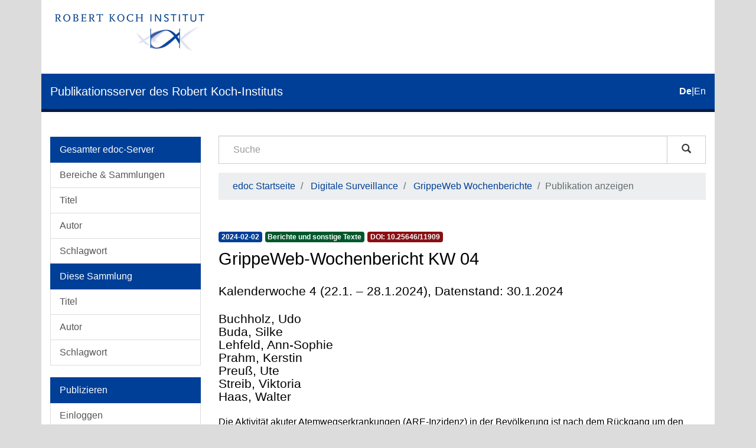

--- FILE ---
content_type: text/html;charset=utf-8
request_url: https://edoc.rki.de/handle/176904/11469
body_size: 5948
content:
<!DOCTYPE html>
            <!--[if lt IE 7]> <html class="no-js lt-ie9 lt-ie8 lt-ie7" lang="en"> <![endif]-->
            <!--[if IE 7]>    <html class="no-js lt-ie9 lt-ie8" lang="en"> <![endif]-->
            <!--[if IE 8]>    <html class="no-js lt-ie9" lang="en"> <![endif]-->
            <!--[if gt IE 8]><!--> <html class="no-js" lang="en"> <!--<![endif]-->
            <head><META http-equiv="Content-Type" content="text/html; charset=UTF-8">
<meta content="text/html; charset=UTF-8" http-equiv="Content-Type">
<meta content="IE=edge,chrome=1" http-equiv="X-UA-Compatible">
<meta content="width=device-width,initial-scale=1" name="viewport">
<link sizes="16x16" type="image/png" rel="icon" href="/themes/Mirage2/images/favicons/favicon-16x16.png">
<link sizes="32x32" type="image/png" rel="icon" href="/themes/Mirage2/images/favicons/favicon-32x32.png">
<link sizes="96x96" type="image/png" rel="icon" href="/themes/Mirage2/images/favicons/favicon-96x96.png">
<link type="image/png" rel="apple-touch-icon" href="/themes/Mirage2/images/favicons/favicon_mobile.png">
<meta name="Generator" content="DSpace 6.4-SNAPSHOT">
<link href="/themes/Mirage2/styles/main.css" rel="stylesheet">
<link type="application/opensearchdescription+xml" rel="search" href="http://edoc.rki.de:80/open-search/description.xml" title="DSpace">
<script>
                //Clear default text of empty text areas on focus
                function tFocus(element)
                {
                if (element.value == ' '){element.value='';}
                }
                //Clear default text of empty text areas on submit
                function tSubmit(form)
                {
                var defaultedElements = document.getElementsByTagName("textarea");
                for (var i=0; i != defaultedElements.length; i++){
                if (defaultedElements[i].value == ' '){
                defaultedElements[i].value='';}}
                }
                //Disable pressing 'enter' key to submit a form (otherwise pressing 'enter' causes a submission to start over)
                function disableEnterKey(e)
                {
                var key;

                if(window.event)
                key = window.event.keyCode; //Internet Explorer
                else
                key = e.which; //Firefox and Netscape

                if(key == 13) //if "Enter" pressed, then disable!
                return false;
                else
                return true;
                }
            </script><!--[if lt IE 9]>
                <script src="/themes/Mirage2/vendor/html5shiv/dist/html5shiv.js"> </script>
                <script src="/themes/Mirage2/vendor/respond/dest/respond.min.js"> </script>
                <![endif]--><script src="/themes/Mirage2/vendor/modernizr/modernizr.js"> </script>
<title>GrippeWeb-Wochenbericht KW 04</title>
<link rel="schema.DCTERMS" href="http://purl.org/dc/terms/" />
<link rel="schema.DC" href="http://purl.org/dc/elements/1.1/" />
<meta name="DC.creator" content="Buchholz, Udo" />
<meta name="DC.creator" content="Buda, Silke" />
<meta name="DC.creator" content="Lehfeld, Ann-Sophie" />
<meta name="DC.creator" content="Prahm, Kerstin" />
<meta name="DC.creator" content="Preuß, Ute" />
<meta name="DC.creator" content="Streib, Viktoria" />
<meta name="DC.creator" content="Haas, Walter" />
<meta name="DCTERMS.dateAccepted" content="2024-02-02T15:02:00Z" scheme="DCTERMS.W3CDTF" />
<meta name="DCTERMS.available" content="2024-02-02T15:02:00Z" scheme="DCTERMS.W3CDTF" />
<meta name="DCTERMS.issued" content="2024-02-02" xml:lang="none" scheme="DCTERMS.W3CDTF" />
<meta name="DC.identifier" content="http://edoc.rki.de/176904/11469" scheme="DCTERMS.URI" />
<meta name="DCTERMS.abstract" content="Die Aktivität akuter Atemwegserkrankungen (ARE-Inzidenz) in der Bevölkerung ist nach dem Rückgang um den Jahreswechsel seit der 3. KW 2024 gestiegen. In der 4. KW lag die ARE-Inzidenz bei rund 7.300 ARE pro 100.000 Einw. (Vorwoche: 6.700). Ähnlich zu den Vorjahren wurde dabei ein sehr starker Anstieg der ARE-Inzidenz bei den Kindern (0 bis 14 Jahre) beobachtet, aber auch bei den Erwachsenen sind die Werte gestiegen. Die Inzidenz der grippeähnlichen Erkrankungen (ILI) ist im Vergleich zur Vorwoche ebenfalls gestiegen und lag in der 4. KW 2024 bei rund 2.400 ILI pro 100.000 Einw. (Vorwoche: 2.200). Der Anstieg der ARE- und ILI-Inzidenzen nach dem Jahreswechsel konnte auch in allen Vorjahren beobachtet werden und geht wahrscheinlich auf die wieder vermehrten Kontakte nach den Feiertagen und Ferien zurück. Sowohl die Gesamt-ARE-Inzidenz als auch die Gesamt-ILI-Inzidenz befand sich im Wertebereich der vorpandemischen Jahre zu dieser Zeit. Nachdem die geschätzte COVID-19-Inzidenz in der Bevölkerung basierend auf Angaben der GrippeWeb-Teilnehmenden seit der 50. KW gesunken war, ist sie in der 4. KW 2024 leicht auf rund 400 COVID-19-Erkrankungen pro 100.000 Einw. (Vorwoche: 300) gestiegen. Gemäß den Daten aus der Arbeitsgemeinschaft Influenza hat die Grippewelle in der 50. KW 2023 begonnen und hält seitdem an. &#xD;&#xA;Die für die Bevölkerung in Deutschland geschätzten Inzidenzen für die 4. KW 2024 beruhen auf den Angaben von 7.537 GrippeWeb-Teilnehmenden, von diesen meldeten 552 eine ARE und 188 eine ILI (Datenstand: 30.1.2024, 0:00 Uhr). Durch Nachmeldungen, die bis zu vier Wochen lang möglich sind, können sich noch Änderungen ergeben." xml:lang="ger" />
<meta name="DC.language" content="ger" xml:lang="none" scheme="DCTERMS.RFC1766" />
<meta name="DC.publisher" content="Robert Koch-Institut" />
<meta name="DC.subject" content="610 Medizin und Gesundheit" xml:lang="none" scheme="DCTERMS.DDC" />
<meta name="DC.title" content="GrippeWeb-Wochenbericht KW 04" xml:lang="none" />
<meta name="DC.type" content="report" />
<meta name="DC.identifier" content="urn:nbn:de:0257-176904/11469-5" />
<meta name="DC.identifier" content="10.25646/11909" />
<meta content="report" name="citation_keywords">
<meta content="GrippeWeb-Wochenbericht KW 04" name="citation_title">
<meta content="Robert Koch-Institut" name="citation_publisher">
<meta content="ger" name="citation_language">
<meta content="Buchholz, Udo" name="citation_author">
<meta content="Buda, Silke" name="citation_author">
<meta content="Lehfeld, Ann-Sophie" name="citation_author">
<meta content="Prahm, Kerstin" name="citation_author">
<meta content="Preu&szlig;, Ute" name="citation_author">
<meta content="Streib, Viktoria" name="citation_author">
<meta content="Haas, Walter" name="citation_author">
<meta content="https://edoc.rki.de/bitstream/176904/11469/1/Wochenbericht_GrippeWeb_2024KW04.pdf" name="citation_pdf_url">
<meta content="2024-02-02" name="citation_date">
<meta content="https://edoc.rki.de/handle/176904/11469" name="citation_abstract_html_url">
</head><body>
<header>
<div role="navigation" class="navbar navbar-default navbar-static-top">
<div class="container">
<div class="logo-header clearfix">
<a class="navbar-brand" href="https://www.rki.de"><img alt="Logo des Robert Koch-Institut" src="/themes/Mirage2/images/rki_logo.jpeg" class="visible-sm visible-md visible-lg logo-big"><img alt="Logo des Robert Koch-Institut" src="/themes/Mirage2/images/rki_logo.jpeg" class="visible-xs hidden-sm logo-small"></a>
</div>
<div class="navigational-header">
<button data-toggle="offcanvas" class="icon-bar-toggle hidden-lg hidden-md" type="button"><span class="sr-only">Umschalten der Navigation</span><span class="icon-bar"></span><span class="icon-bar"></span><span class="icon-bar"></span></button>
<div class="navbar-header">
<div>
<a href="/"><span class="hidden-sm hidden-xs">Publikationsserver des Robert Koch-Instituts</span><span class="hidden-lg hidden-md">edoc</span></a>
</div>
</div>
<div id="ds-language-selection">
<a href="?locale-attribute=de"><span class="disabled bold">de</span></a>|<a href="?locale-attribute=en"><span>en</span></a>
</div>
</div>
</div>
</div>
<div class="visible-xs visible-sm container">
<div class="ds-option-set" id="ds-search-option">
<form method="post" class="" id="ds-search-form" action="/discover">
<fieldset>
<div class="input-group">
<input placeholder="Suche" type="text" class="ds-text-field form-control" name="query"><span class="input-group-btn"><button title="Los" class="ds-button-field btn btn-default magnifying-glass-button" type="submit"><span aria-hidden="true" class="glyphicon glyphicon-search"></span></button></span>
</div>
</fieldset>
</form>
</div>
<div class="trail-wrapper hidden-print">
<div class="row">
<div class="col-xs-12">
<div class="breadcrumb dropdown hidden-md hidden-lg">
<a data-toggle="dropdown" class="dropdown-toggle" role="button" href="#" id="trail-dropdown-toggle">Publikation anzeigen&nbsp;<b class="caret"></b></a>
<ul aria-labelledby="trail-dropdown-toggle" role="menu" class="dropdown-menu">
<li role="presentation">
<a role="menuitem" href="/">edoc Startseite</a>
</li>
<li role="presentation">
<a role="menuitem" href="/handle/176904/7009">Digitale Surveillance</a>
</li>
<li role="presentation">
<a role="menuitem" href="/handle/176904/7797">GrippeWeb Wochenberichte</a>
</li>
<li role="presentation" class="disabled">
<a href="#" role="menuitem">Publikation anzeigen</a>
</li>
</ul>
</div>
<ul class="breadcrumb hidden-xs">
<li>
<a href="/">edoc Startseite</a>
</li>
<li>
<a href="/handle/176904/7009">Digitale Surveillance</a>
</li>
<li>
<a href="/handle/176904/7797">GrippeWeb Wochenberichte</a>
</li>
<li class="active">Publikation anzeigen</li>
</ul>
</div>
</div>
</div>
</div>
</header>
<div class="hidden" id="no-js-warning-wrapper">
<div id="no-js-warning">
<div class="notice failure">JavaScript is disabled for your browser. Some features of this site may not work without it.</div>
</div>
</div>
<div class="container" id="main-container">
<div class="row row-offcanvas row-offcanvas-left">
<div class="horizontal-slider clearfix">
<div role="navigation" id="desktop-sidebar" class="col-xs-6 col-sm-3 hidden-xs hidden-sm">
<div class="word-break hidden-print" id="ds-options">
<div id="aspect_viewArtifacts_Navigation_list_browse" class="list-group">
<a class="list-group-item active"><span class="h5 list-group-item-heading">Gesamter edoc-Server</span></a><a href="/community-list" class="list-group-item ds-option">Bereiche &amp; Sammlungen</a><a href="/browse?type=title" class="list-group-item ds-option">Titel</a><a href="/browse?type=author" class="list-group-item ds-option">Autor</a><a href="/browse?type=subject" class="list-group-item ds-option">Schlagwort</a><a class="list-group-item active"><span class="h5 list-group-item-heading">Diese Sammlung</span></a><a href="/handle/176904/7797/browse?type=title" class="list-group-item ds-option">Titel</a><a href="/handle/176904/7797/browse?type=author" class="list-group-item ds-option">Autor</a><a href="/handle/176904/7797/browse?type=subject" class="list-group-item ds-option">Schlagwort</a>
</div>
<div id="aspect_viewArtifacts_Navigation_list_account" class="list-group">
<a class="list-group-item active"><span class="h5 list-group-item-heading">Publizieren</span></a><a href="/login" class="list-group-item ds-option">Einloggen</a><a href="/register" class="list-group-item ds-option">Registrieren</a><a href="https://www.rki.de/DE/Service/Hilfe/hilfe_node.html" class="list-group-item ds-option">Hilfe</a>
</div>
<div id="aspect_viewArtifacts_Navigation_list_context" class="list-group"></div>
<div id="aspect_viewArtifacts_Navigation_list_administrative" class="list-group"></div>
<div id="aspect_discovery_Navigation_list_discovery" class="list-group"></div>
<div id="aspect_statistics_Navigation_list_statistics" class="list-group">
<a class="list-group-item active"><span class="h5 list-group-item-heading">Statistik</span></a><a href="/handle/176904/11469/statistics" class="list-group-item ds-option">Nutzungsstatistik</a>
</div>
</div>
</div>
<div class="col-xs-12 col-sm-12 col-md-9 main-content">
<div role="navigation" id="sidebar" class="col-xs-6 col-sm-3 sidebar-offcanvas hidden-md hidden-lg">
<div class="word-break hidden-print" id="ds-options">
<div id="aspect_viewArtifacts_Navigation_list_browse" class="list-group">
<a class="list-group-item active"><span class="h5 list-group-item-heading">Gesamter edoc-Server</span></a><a href="/community-list" class="list-group-item ds-option">Bereiche &amp; Sammlungen</a><a href="/browse?type=title" class="list-group-item ds-option">Titel</a><a href="/browse?type=author" class="list-group-item ds-option">Autor</a><a href="/browse?type=subject" class="list-group-item ds-option">Schlagwort</a><a class="list-group-item active"><span class="h5 list-group-item-heading">Diese Sammlung</span></a><a href="/handle/176904/7797/browse?type=title" class="list-group-item ds-option">Titel</a><a href="/handle/176904/7797/browse?type=author" class="list-group-item ds-option">Autor</a><a href="/handle/176904/7797/browse?type=subject" class="list-group-item ds-option">Schlagwort</a>
</div>
<div id="aspect_viewArtifacts_Navigation_list_account" class="list-group">
<a class="list-group-item active"><span class="h5 list-group-item-heading">Publizieren</span></a><a href="/login" class="list-group-item ds-option">Einloggen</a><a href="/register" class="list-group-item ds-option">Registrieren</a><a href="https://www.rki.de/DE/Service/Hilfe/hilfe_node.html" class="list-group-item ds-option">Hilfe</a>
</div>
<div id="aspect_viewArtifacts_Navigation_list_context" class="list-group"></div>
<div id="aspect_viewArtifacts_Navigation_list_administrative" class="list-group"></div>
<div id="aspect_discovery_Navigation_list_discovery" class="list-group"></div>
<div id="aspect_statistics_Navigation_list_statistics" class="list-group">
<a class="list-group-item active"><span class="h5 list-group-item-heading">Statistik</span></a><a href="/handle/176904/11469/statistics" class="list-group-item ds-option">Nutzungsstatistik</a>
</div>
</div>
</div>
<div class="hidden-xs hidden-sm">
<div class="ds-option-set" id="ds-search-option">
<form method="post" class="" id="ds-search-form" action="/discover">
<fieldset>
<div class="input-group">
<input placeholder="Suche" type="text" class="ds-text-field form-control" name="query"><span class="input-group-btn"><button title="Los" class="ds-button-field btn btn-default magnifying-glass-button" type="submit"><span aria-hidden="true" class="glyphicon glyphicon-search"></span></button></span>
</div>
</fieldset>
</form>
</div>
<div class="trail-wrapper hidden-print">
<div class="row">
<div class="col-xs-12">
<div class="breadcrumb dropdown hidden-md hidden-lg">
<a data-toggle="dropdown" class="dropdown-toggle" role="button" href="#" id="trail-dropdown-toggle">Publikation anzeigen&nbsp;<b class="caret"></b></a>
<ul aria-labelledby="trail-dropdown-toggle" role="menu" class="dropdown-menu">
<li role="presentation">
<a role="menuitem" href="/">edoc Startseite</a>
</li>
<li role="presentation">
<a role="menuitem" href="/handle/176904/7009">Digitale Surveillance</a>
</li>
<li role="presentation">
<a role="menuitem" href="/handle/176904/7797">GrippeWeb Wochenberichte</a>
</li>
<li role="presentation" class="disabled">
<a href="#" role="menuitem">Publikation anzeigen</a>
</li>
</ul>
</div>
<ul class="breadcrumb hidden-xs">
<li>
<a href="/">edoc Startseite</a>
</li>
<li>
<a href="/handle/176904/7009">Digitale Surveillance</a>
</li>
<li>
<a href="/handle/176904/7797">GrippeWeb Wochenberichte</a>
</li>
<li class="active">Publikation anzeigen</li>
</ul>
</div>
</div>
</div>
</div>
<div>
<div id="aspect_versioning_VersionNoticeTransformer_div_item-view" class="ds-static-div primary">
<!-- External Metadata URL: cocoon://metadata/handle/176904/11469/mets.xml-->
<div class="item-summary-view-metadata">
<div class="row">
<div class="col-xs-12">
<div class="badges">
<div class="artifact-badges">
<span class="badge badge-date"><span class="date">2024-02-02</span></span><span class="badge badge-type"><span class="type">Berichte und sonstige Texte</span></span><a href="#" data-toggle="modal" data-target="#doi-modal" class="doi-modal-anchor"><span class="badge badge-doi"><span class="doi">
                                DOI:
                                10.25646/11909</span></span></a>
</div>
</div>
<div class="simple-item-view-title item-page-field-wrapper ">
<div class="h3">GrippeWeb-Wochenbericht KW 04</div>
</div>
<div class="simple-item-view-subtitle item-page-field-wrapper ">
<div class="h4">Kalenderwoche 4 (22.1. &ndash; 28.1.2024), Datenstand: 30.1.2024</div>
</div>
<div class="simple-item-view-authors item-page-field-wrapper h4">
<div class="ds-dc_contributor_author-authority">Buchholz, Udo</div>
<div class="ds-dc_contributor_author-authority">Buda, Silke</div>
<div class="ds-dc_contributor_author-authority">Lehfeld, Ann-Sophie</div>
<div class="ds-dc_contributor_author-authority">Prahm, Kerstin</div>
<div class="ds-dc_contributor_author-authority">Preu&szlig;, Ute</div>
<div class="ds-dc_contributor_author-authority">Streib, Viktoria</div>
<div class="ds-dc_contributor_author-authority">Haas, Walter</div>
</div>
<div class="simple-item-view-description item-page-field-wrapper table">
<div>Die Aktivit&auml;t akuter Atemwegserkrankungen (ARE-Inzidenz) in der Bev&ouml;lkerung ist nach dem R&uuml;ckgang um den Jahreswechsel seit der 3. KW 2024 gestiegen. In der 4. KW lag die ARE-Inzidenz bei rund 7.300 ARE pro 100.000 Einw. (Vorwoche: 6.700). &Auml;hnlich zu den Vorjahren wurde dabei ein sehr starker Anstieg der ARE-Inzidenz bei den Kindern (0 bis 14 Jahre) beobachtet, aber auch bei den Erwachsenen sind die Werte gestiegen. Die Inzidenz der grippe&auml;hnlichen Erkrankungen (ILI) ist im Vergleich zur Vorwoche ebenfalls gestiegen und lag in der 4. KW 2024 bei rund 2.400 ILI pro 100.000 Einw. (Vorwoche: 2.200). Der Anstieg der ARE- und ILI-Inzidenzen nach dem Jahreswechsel konnte auch in allen Vorjahren beobachtet werden und geht wahrscheinlich auf die wieder vermehrten Kontakte nach den Feiertagen und Ferien zur&uuml;ck. Sowohl die Gesamt-ARE-Inzidenz als auch die Gesamt-ILI-Inzidenz befand sich im Wertebereich der vorpandemischen Jahre zu dieser Zeit. Nachdem die gesch&auml;tzte COVID-19-Inzidenz in der Bev&ouml;lkerung basierend auf Angaben der GrippeWeb-Teilnehmenden seit der 50. KW gesunken war, ist sie in der 4. KW 2024 leicht auf rund 400 COVID-19-Erkrankungen pro 100.000 Einw. (Vorwoche: 300) gestiegen. Gem&auml;&szlig; den Daten aus der Arbeitsgemeinschaft Influenza hat die Grippewelle in der 50. KW 2023 begonnen und h&auml;lt seitdem an. &#13;
Die f&uuml;r die Bev&ouml;lkerung in Deutschland gesch&auml;tzten Inzidenzen f&uuml;r die 4. KW 2024 beruhen auf den Angaben von 7.537 GrippeWeb-Teilnehmenden, von diesen meldeten 552 eine ARE und 188 eine ILI (Datenstand: 30.1.2024, 0:00 Uhr). Durch Nachmeldungen, die bis zu vier Wochen lang m&ouml;glich sind, k&ouml;nnen sich noch &Auml;nderungen ergeben.</div>
</div>
<div class="item-page-field-wrapper file-section word-break ds-artifact-list ">
<div class="list-head">Dateien zu dieser Publikation</div>
<div class="ds-artifact-item">
<a class="clearfix" href="/bitstream/handle/176904/11469/Wochenbericht_GrippeWeb_2024KW04.pdf?sequence=1&isAllowed=y">
<div class="pull-right thumbnail">
<img alt="Thumbnail" class="img-thumbnail" src="/bitstream/handle/176904/11469/Wochenbericht_GrippeWeb_2024KW04.pdf.jpg?sequence=3&isAllowed=y"></div>
<div class="artifact-wrapper">
<div class="file-artifact">
<div class="file-title">Wochenbericht_GrippeWeb_2024KW04.pdf<span> &mdash; </span><span class="small">PDF</span> &mdash; <span class="small">494.0 Kb</span>
</div>
</div>
<div class="file-checksum file-artifact">
<span class="small">MD5: 90a01098e12b9116bac2def68c561e0b</span>
</div>
</div>
</a>
</div>
</div>
<div class="item-page-field-wrapper citation-section word-break ds-artifact-list ">
<div class="list-head">Zitieren</div>
<div class="ds-artifact-item">
<a href="/citations/bibtex/176904-11469.bib">
<div class="artifact-wrapper">BibTeX</div>
</a>
</div>
<div class="ds-artifact-item">
<a href="/citations/endnote/176904-11469.enw">
<div class="artifact-wrapper">EndNote</div>
</a>
</div>
<div class="ds-artifact-item">
<a href="/citations/ris/176904-11469.ris">
<div class="artifact-wrapper">RIS</div>
</a>
</div>
</div>
<div class="simple-item-view-show-full item-page-field-wrapper table clearfix">
<div class="pull-left">
<div class="non-cc-license">Keine Lizenzangabe</div>
</div>
<div class="pull-right full-details">
<a class="btn btn-primary" href="/handle/176904/11469?show=full">Zur Langanzeige</a>
</div>
</div>
</div>
</div>
</div>
</div>
</div>
</div>
</div>
</div>
<footer>
<div class="row footer-links-row">
<div class="footer-links">
<a href="https://www.rki.de/DE/Institut/Service-und-Besucherinformation/Bibliothek/edoc_nutzerhinweise.html?nn=16778430">Nutzungsbedingungen</a> <a href="https://www.rki.de/DE/Institut/Service-und-Besucherinformation/Bibliothek/EDOC_Impressum.html?nn=16778430">Impressum</a> <a href="https://www.rki.de/DE/Institut/Service-und-Besucherinformation/Bibliothek/edoc_leitlinien.html?nn=16778430">Leitlinien</a> <a href="https://www.rki.de/DE/Institut/Service-und-Besucherinformation/Bibliothek/EDOC_Datenschutz.html?nn=16778430">Datenschutzerkl&auml;rung</a> <a href="/contact">Kontakt</a>
</div>
</div>
<div class="row footer-eagle-row">
<div class="col-md-6 text-left eagle-column">
<div class="media">
<div class="media-left">
<img class="eagle" src="/themes/Mirage2//images/eagle.svg"></div>
<div class="media-body">
<p>Das Robert Koch-Institut ist ein Bundesinstitut im</p>
<p>Gesch&auml;ftsbereich des Bundesministeriums f&uuml;r Gesundheit</p>
</div>
</div>
</div>
<div class="col-md-6 text-left">
<p>&copy; Robert Koch Institut</p>
<p>Alle Rechte vorbehalten, soweit nicht ausdr&uuml;cklich anders vermerkt.</p>
</div>
</div>
<a class="hidden" href="/htmlmap">&nbsp;</a>
</footer>
</div>
<script type="text/javascript">
                         if(typeof window.publication === 'undefined'){
                            window.publication={};
                          };
                        window.publication.contextPath= '';window.publication.themePath= '/themes/Mirage2/';</script><script>if(!window.DSpace){window.DSpace={};}window.DSpace.context_path='';window.DSpace.theme_path='/themes/Mirage2/';</script><script src="/themes/Mirage2/scripts/theme.js"> </script>
<!-- External Metadata URL: cocoon://metadata/handle/176904/11469/mets.xml?rightsMDTypes=METSRIGHTS-->
<div role="dialog" class="modal fade" id="doi-modal">
<div role="document" class="modal-dialog">
<div class="modal-content">
<div class="modal-body">
<h5 class="h5-doi-modal-card-first">DOI</h5>
<div class="card doi-modal-card">
<div class="card-block">10.25646/11909</div>
</div>
<h5 class="h5-doi-modal-card">Permanent URL</h5>
<div class="card doi-modal-card">
<div class="card-block">https://doi.org/10.25646/11909</div>
</div>
<h5 class="h5-doi-modal-card">HTML</h5>
<div class="card doi-modal-card">
<div class="card-block">&lt;a href="https://doi.org/10.25646/11909"&gt;https://doi.org/10.25646/11909&lt;/a&gt;</div>
</div>
</div>
</div>
</div>
</div>
</body></html>
